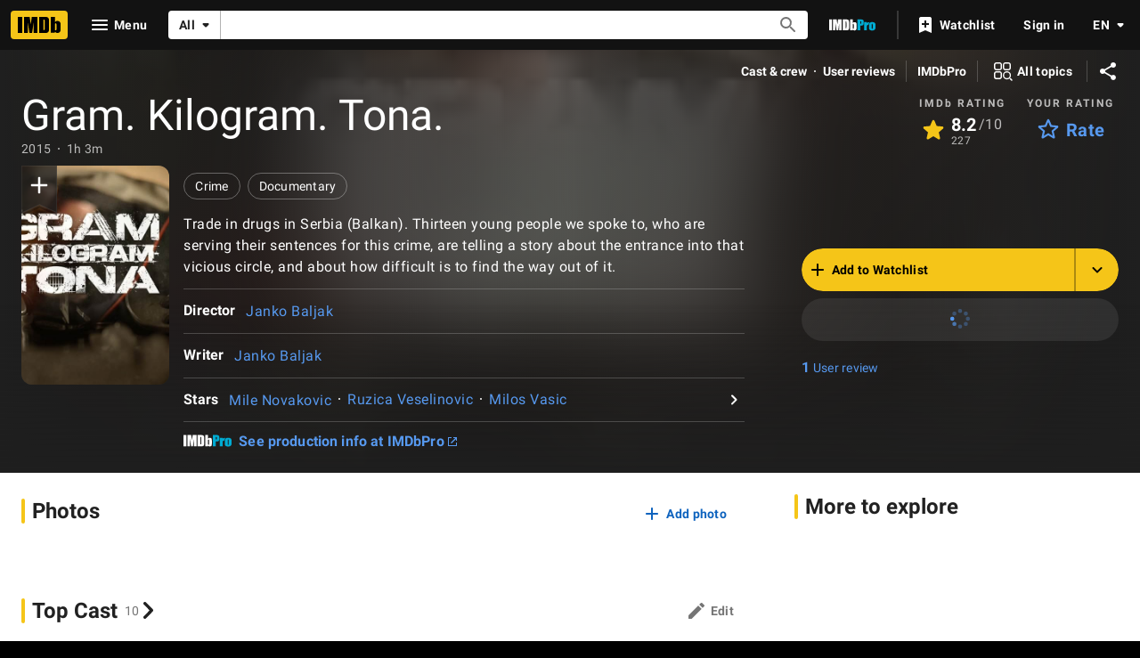

--- FILE ---
content_type: text/html; charset=UTF-8
request_url: https://www.imdb.com/title/tt3575194/?ref_=nm_flmg_t_9_eddp
body_size: 2210
content:
<!DOCTYPE html>
<html lang="en">
<head>
    <meta charset="utf-8">
    <meta name="viewport" content="width=device-width, initial-scale=1">
    <title></title>
    <style>
        body {
            font-family: "Arial";
        }
    </style>
    <script type="text/javascript">
    window.awsWafCookieDomainList = [];
    window.gokuProps = {
"key":"AQIDAHjcYu/GjX+QlghicBgQ/7bFaQZ+m5FKCMDnO+vTbNg96AEO9gbUdnuqRleedIFveoKBAAAAfjB8BgkqhkiG9w0BBwagbzBtAgEAMGgGCSqGSIb3DQEHATAeBglghkgBZQMEAS4wEQQMXCicb+XDQ2DOsA5iAgEQgDtOOjvqzKqZUOOF66YElXu3pyocg5gVC0/BC8tD+g1jRYn/JwfrKMBS9Rb8m+RPFq76YP0B8+1diFDu+g==",
          "iv":"D5499wFcmwAABO9q",
          "context":"OZmuh3YK3EBJ9uuIqZOdEaCFOD5hGN9hLspaR32/Uw5TR72oAh0r/L0p18AW5gu519GpCZUdsQiRs6/D3s7OzXfTpHh90Bkcrn+pXrj3OVLl1FSjAsgUgvvZZsDxMFxO+rqb5VeiQteBxyPMQumhphcyBco3pIJ8Lf2MpcxkCp3QUtZ6tAiqGsAuUG9fbyOe+Sprilkk5HWxdksXTs79viw0lpsSOfM9jo/Mp9HLoLPnilLulKtK7jtZQml1qJuQw7ytBUe2YX9O0C3kdE9UXFBmLMDQlw4ji5xeADlq3r6AyIA1haHhB2kXwqv2iEeufxlTC+whnwgat5AlK8RTBCkRTRTywgoLEXGG/pj1xEERwWf1Yh6AqNTu8cZFpKQDxSrRjNq6od2Nf0aXD+iUhxKNH9HEcheXS9yqJWT2U37H3SfZzAHVfjGuQL/Gguyu8NYrhI3wMGKPc8Yf5tXXTeVo/klWNqxpUxRzVuoYKkHqmeyA2c3O9KXt9umluGAPbCSzKoDgthNqDiLkNfX9OE1sP13kMQLVm/[base64]"
};
    </script>
    <script src="https://1c5c1ecf7303.a481e94e.us-east-2.token.awswaf.com/1c5c1ecf7303/e231f0619a5e/0319a8d4ae69/challenge.js"></script>
</head>
<body>
    <div id="challenge-container"></div>
    <script type="text/javascript">
        AwsWafIntegration.saveReferrer();
        AwsWafIntegration.checkForceRefresh().then((forceRefresh) => {
            if (forceRefresh) {
                AwsWafIntegration.forceRefreshToken().then(() => {
                    window.location.reload(true);
                });
            } else {
                AwsWafIntegration.getToken().then(() => {
                    window.location.reload(true);
                });
            }
        });
    </script>
    <noscript>
        <h1>JavaScript is disabled</h1>
        In order to continue, we need to verify that you're not a robot.
        This requires JavaScript. Enable JavaScript and then reload the page.
    </noscript>
</body>
</html>